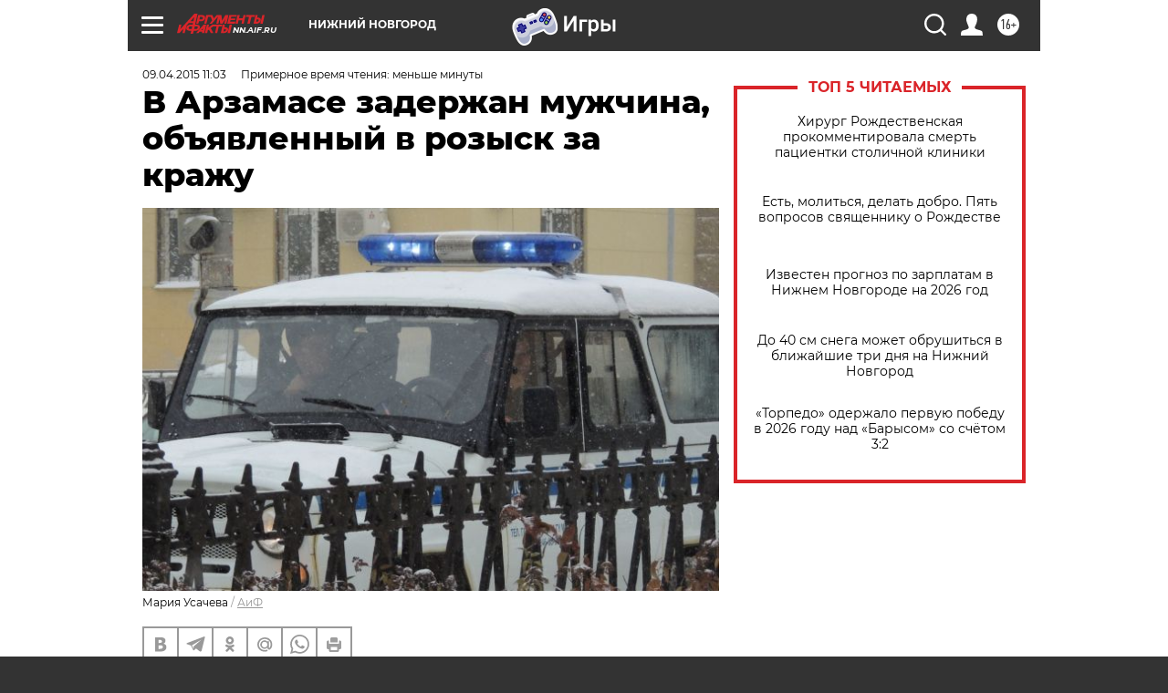

--- FILE ---
content_type: text/html
request_url: https://tns-counter.ru/nc01a**R%3Eundefined*aif_ru/ru/UTF-8/tmsec=aif_ru/921513315***
body_size: -71
content:
6C2D7127695D4E74X1767722612:6C2D7127695D4E74X1767722612

--- FILE ---
content_type: application/javascript
request_url: https://smi2.ru/counter/settings?payload=CIyLAhim-umjuTM6JDQ0YjAwMTNkLWYzNTktNDdmOC1hZTQxLThlMTdhMzdmMGYzOQ&cb=_callbacks____0mk2wejp4
body_size: 1520
content:
_callbacks____0mk2wejp4("[base64]");

--- FILE ---
content_type: application/javascript;charset=utf-8
request_url: https://smi2.ru/data/js/87826.js
body_size: 4024
content:
function _jsload(src){var sc=document.createElement("script");sc.type="text/javascript";sc.async=true;sc.src=src;var s=document.getElementsByTagName("script")[0];s.parentNode.insertBefore(sc,s);};(function(){document.getElementById("unit_87826").innerHTML="<style>.unit-87826-desktop { position: relative; height: 320px; margin-top: 20px; } .unit-87826-desktop .container-87826 { width: 100%; max-width: 900px; margin: auto; overflow: hidden; position: absolute; top: 0; left: 0; right: 0; /* outline: 1px dashed; */ } .unit-87826-desktop .container-87826__header { max-height: 20px; overflow: hidden; text-align: left; } .unit-87826-desktop .container-87826__header-logo { display: inline-block; vertical-align: top; height: 20px !important; width: auto; margin-left: 5px; } .unit-87826-desktop .container-87826__wrap { margin: auto; height: 300px; display: -webkit-box; display: -ms-flexbox; display: flex; opacity: 0; } .unit-87826-desktop .container-87826__scroller {} .unit-87826-desktop .container-87826__row { position: relative; -webkit-perspective: 2000px; perspective: 2000px; height: 100%; width: 100%; display: -webkit-box; display: -ms-flexbox; display: flex; -webkit-box-align: center; -ms-flex-align: center; align-items: center; -webkit-box-pack: start; -ms-flex-pack: start; justify-content: flex-start; padding: 10px 0px; -webkit-box-sizing: border-box; box-sizing: border-box; } .unit-87826-desktop .container-87826__item { position: relative; width: 180px; min-width: 150px; height: 260px; margin: 0 5px; background: #333; cursor: pointer; -webkit-box-shadow: -2px 4px 10px 0px #565454; box-shadow: -2px 4px 10px 0px #565454; overflow: hidden; font-size: 80px; line-height: 200px; color: #fff; text-align: center; -webkit-transition-property: -webkit-transform, -webkit-box-shadow; transition-property: -webkit-transform, -webkit-box-shadow; transition-property: transform, box-shadow; transition-property: transform, box-shadow, -webkit-transform, -webkit-box-shadow; -webkit-transition-duration: .3s, .5s; transition-duration: .3s, .5s; } .unit-87826-desktop .container-87826__item:hover { -webkit-box-shadow: 0px 8px 15px 0 rgba(0, 0, 0, .5); box-shadow: 0px 8px 15px 0 rgba(0, 0, 0, .5); } .unit-87826-desktop .container-87826__link { display: block; margin: 0; padding: 0; text-decoration: none; overflow: hidden; } .unit-87826-desktop .container-87826__link:before, .unit-87826-desktop .container-87826__link:after { content: ''; display: block; position: absolute; top: 0; left: 0; right: 0; bottom: 0; z-index: 1; -webkit-transition: opacity 1s; transition: opacity 1s; } .unit-87826-desktop .container-87826__link:before { background-image: -webkit-gradient(linear, left bottom, left top, color-stop(30%, #1E0D64), to(transparent)); background-image: linear-gradient(to top, #1E0D64 30%, transparent); opacity: 1; } .unit-87826-desktop .container-87826__link:after { background-image: -webkit-gradient(linear, left bottom, left top, color-stop(30%, white), to(transparent)); background-image: linear-gradient(to top, white 30%, transparent); opacity: 0; } .unit-87826-desktop .container-87826__link:hover:before { opacity: 0; } .unit-87826-desktop .container-87826__link:hover:after { opacity: 1; } .unit-87826-desktop .container-87826__img-wrap { position: absolute; top: 0; left: 0; right: 0; bottom: -10px; } .unit-87826-desktop .container-87826__img { border: none; position: absolute; top: 0; left: 0; right: 0; bottom: 0; background-repeat: no-repeat; background-position: center center; background-size: cover; -webkit-transition: -webkit-transform .3s; transition: -webkit-transform .3s; transition: transform .3s; transition: transform .3s, -webkit-transform .3s; } .unit-87826-desktop .container-87826__item:hover .container-87826__img { -webkit-transform: translateY(-10px); transform: translateY(-10px); } .unit-87826-desktop .container-87826__title { font-family: Arial, sans-serif; font-size: 16px; line-height: 1.3; font-weight: bold; color: #fff; z-index: 1; position: absolute; left: 0; right: 0; bottom: 0; z-index: 2; padding: 10px; text-align: left; } .unit-87826-desktop .container-87826__item:hover .container-87826__title { color: #000; } .container-87826-hidden { display: none; } .container-87826-turn-right { -webkit-transform: rotateY(20deg); transform: rotateY(20deg); } .container-87826-turn-left { -webkit-transform: rotateY(-20deg); transform: rotateY(-20deg); } .container-87826-slide-in { -webkit-animation-name: container-87826-slide-in; animation-name: container-87826-slide-in; -webkit-animation-duration: 1s; animation-duration: 1s; -webkit-animation-fill-mode: backwards; animation-fill-mode: backwards; } .container-87826-fade-in { -webkit-animation-name: container-87826-fade-in; animation-name: container-87826-fade-in; -webkit-animation-duration: .3s; animation-duration: .3s; -webkit-animation-fill-mode: forwards; animation-fill-mode: forwards; } @-webkit-keyframes container-87826-slide-in { 0% { -webkit-transform: translateX(-100%); transform: translateX(-100%); } 100% { -webkit-transform: none; transform: none; } } @keyframes container-87826-slide-in { 0% { -webkit-transform: translateX(-100%); transform: translateX(-100%); } 100% { -webkit-transform: none; transform: none; } } @-webkit-keyframes container-87826-fade-in { 0% { opacity: 0; } 100% { opacity: 1; } } @keyframes container-87826-fade-in { 0% { opacity: 0; } 100% { opacity: 1; } } /* mobile */ .unit-87826-mobile .interesting { width: 100%; margin: 16px 0; font-family: 'Montserrat', sans-serif; } .unit-87826-mobile .container-87826 {} .unit-87826-mobile .container-87826__header {} .unit-87826-mobile .container-87826 .list-container { font-size: 0; border-bottom: 2px solid #000000; } .unit-87826-mobile .container-87826 .list-container-item { display: inline-block; vertical-align: top; width: 50%; -webkit-box-sizing: border-box; box-sizing: border-box; margin-bottom: 16px; padding-right: 2.33%; } .unit-87826-mobile .container-87826__link { display: block; margin: 0; padding: 0; text-decoration: none; overflow: hidden; } .unit-87826-mobile .container-87826__img-wrap { width: 70px; height: 50px; position: relative; float: left; margin-right: 16px; } .unit-87826-mobile .container-87826__img { display: block; border: none; position: absolute; top: 0px; left: 0px; right: 0px; bottom: 0px; background-repeat: no-repeat; background-position: center center; background-size: cover; } .unit-87826-mobile .container-87826__title { font-size: 12px; line-height: 16px; font-weight: 400; color: #000; text-align: left; word-wrap: break-word; overflow: hidden; } .unit-87826-mobile .container-87826__title:hover { text-decoration: underline; } @media (max-width: 768px) { .unit-87826-mobile .container-87826 .list-container-item { width: 100%; } }</style>";var cb=function(){var clickTracking = "";/* определение мобильных устройств */ function isMobile() { if (navigator.userAgent.match(/(iPhone|iPod|iPad|Android|playbook|silk|BlackBerry|BB10|Windows Phone|Tizen|Bada|webOS|IEMobile|Opera Mini|Symbian|HTC_|Fennec|WP7|WP8)/i)) { return true; } return false; } var parent_element = JsAPI.Dom.getElement("unit_87826"); parent_element.removeAttribute('id'); var a = parent_element.querySelector('a'); if (a) parent_element.removeChild(a); parent_element.classList.add('unit-87826'); var block_id = 87826; var opt_fields = JsAPI.Dao.NewsField.TITLE | JsAPI.Dao.NewsField.IMAGE; if (isMobile()) { /* mobile */ parent_element.classList.add('unit-87826-mobile'); var container, containerOuter; var containerOuter = JsAPI.Dom.createDom('div', 'interesting container-87826-outer', JsAPI.Dom.createDom('div', 'container-87826__header', [ JsAPI.Dom.createDom('h3', undefined, 'СМИ2'), container = JsAPI.Dom.createDom('div', 'container-87826') ])); JsAPI.Dom.appendChild(parent_element, containerOuter); var item_content_renderer = function(parent, model, index) { JsAPI.Dom.appendChild(parent, JsAPI.Dom.createDom('div', undefined, [ JsAPI.Dom.createDom('a', { 'class': 'container-87826__link', 'href': model['url'], 'target': '_blank', 'rel': 'noopener noreferrer nofollow' }, [ JsAPI.Dom.createDom('div', 'container-87826__img-wrap', JsAPI.Dom.createDom('div', { 'class': 'container-87826__img', 'style': 'background-image: url(' + model['image'] + ')' })), JsAPI.Dom.createDom('div', 'container-87826__title', model['title']) ]) ])); }; JsAPI.Ui.ListBlock({ 'page_size': 4, 'max_page_count': 1, 'parent_element': container, 'properties': undefined, 'item_content_renderer': item_content_renderer, 'block_id': block_id, 'fields': opt_fields }, function(block) {}, function(reason) {}); } else { /* desktop */ parent_element.classList.add('unit-87826-desktop'); var container, containerOuter; containerOuter = JsAPI.Dom.createDom('div', 'container-87826', [ JsAPI.Dom.createDom('div', 'container-87826__header', [ JsAPI.Dom.createDom('a', { 'class': 'container-87826__header-logo-link', 'href': 'https://smi2.ru/', 'target': '_blank', 'rel': 'noopener noreferrer nofollow' }, JsAPI.Dom.createDom('img', { 'class': 'container-87826__header-logo', 'src': '//static.smi2.net/static/logo/smi2.svg', 'alt': 'СМИ2' })) ]), JsAPI.Dom.createDom('div', 'container-87826__wrap', JsAPI.Dom.createDom('div', 'container-87826__scroller', container = JsAPI.Dom.createDom('div', 'container-87826__row'))) ]); JsAPI.Dom.appendChild(parent_element, containerOuter); var item_content_renderer = function(parent, model, index) { var el; JsAPI.Dom.appendChild(parent, el = JsAPI.Dom.createDom('div', 'container-87826__item', [ JsAPI.Dom.createDom('a', { 'class': 'container-87826__link', 'href': model['url'], 'target': '_blank', 'rel': 'noopener noreferrer nofollow' }, [ JsAPI.Dom.createDom('div', 'container-87826__img-wrap', JsAPI.Dom.createDom('div', { 'class': 'container-87826__img', 'style': 'background-image: url(' + model['image'] + ')' })), JsAPI.Dom.createDom('div', 'container-87826__title', model['title']) ]) ])); JsAPI.Viewability.observe(el, model['viewability'], function(data) { JsAPI.Dao.enqueueViewability(data); }); }; JsAPI.Dao.getNews({ 'count': 8, 'block_id': block_id, 'fields': opt_fields }, function(items) { items.forEach(function(model, index) { item_content_renderer(container, model, index); }); var containerElem = parent_element.querySelector('.container-87826'); var wrapElem = parent_element.querySelector('.container-87826__wrap'); var row = parent_element.querySelector('.container-87826__scroller'); var items = parent_element.querySelectorAll('.container-87826__item'); var itemStyles = getComputedStyle(items[0]); var itemWidth = parseInt(itemStyles.width); var itemMarginLeft = parseInt(itemStyles.marginLeft); var itemMarginRight = parseInt(itemStyles.marginRight); var itemWidthFull = itemWidth + itemMarginLeft + itemMarginRight; var before = 0; var cur = 0; var timerId; function resetItemsPosition() { /* console.log('cb'); */ items.forEach(function(elem) { elem.classList.remove('container-87826-turn-right'); elem.classList.remove('container-87826-turn-left'); }); } /* зона не реагирующая на движения курсора считая от левого края блока */ var noCursorEventsArea = 100; var containerObserverOptions = { root: null, threshold: .3, rootMargin: "0px" }; var containerObserver = new IntersectionObserver(function(entries, containerObserver) { JsAPI.Array.forEach(entries, function(entry) { if (entry.isIntersecting) { row.classList.add('container-87826-slide-in'); wrapElem.classList.add('container-87826-fade-in'); containerObserver.unobserve(containerElem); } }); }, containerObserverOptions); containerObserver.observe(containerElem); wrapElem.addEventListener('mousemove', function(e) { var x = e.pageX - wrapElem.getBoundingClientRect().left; before = cur; cur = 0 + x + 50; if (before > cur) { items.forEach(function(elem) { elem.classList.add('container-87826-turn-right'); elem.classList.remove('container-87826-turn-left'); }); } else if (before < cur) { items.forEach(function(elem) { elem.classList.add('container-87826-turn-left'); elem.classList.remove('container-87826-turn-right'); }); } clearTimeout(timerId); timerId = setTimeout(resetItemsPosition, 300); if (x > noCursorEventsArea) { var translateX = 0 - x + noCursorEventsArea; translateX = adapt(translateX); row.style.transform = 'translateX(' + translateX + 'px)'; } else { row.style.transform = 'translateX(0)'; } }); var resizeObserver = new ResizeObserver(hideClippedItems); resizeObserver.observe(wrapElem); /** Кол-во тизеров которые влезают полностью, без обрезки */ function getItemCountWithoutClipping() { var scroll = wrapElem.offsetWidth * 2 - noCursorEventsArea; return Math.floor(scroll / itemWidthFull); } /** Адаптация позиции по оси Х таким образом, чтобы при нахождении курсора у правого края блока последний тизер был без обрезки */ function adapt(translateX) { var cursorEventsArea = wrapElem.offsetWidth - noCursorEventsArea; var scrollWithoutClipping = itemWidthFull * getItemCountWithoutClipping(); var scrollAreaOutOfBoundary = scrollWithoutClipping - wrapElem.offsetWidth; var k = scrollAreaOutOfBoundary / cursorEventsArea; return Math.floor(translateX * k); } /* cкрыть обрезанные тизеры для корректной CSS перспективы */ function hideClippedItems() { /* console.log("Size changed"); */ items.forEach(function(item) { item.classList.remove('container-87826-hidden'); }); for (var i = getItemCountWithoutClipping(); i < items.length; i++) { items[i].classList.add('container-87826-hidden'); } } }, function(reason) {}); }};if(!window.jsapi){window.jsapi=[];_jsload("//static.smi2.net/static/jsapi/jsapi.v5.25.25.ru_RU.js");}window.jsapi.push(cb);}());/* StatMedia */(function(w,d,c){(w[c]=w[c]||[]).push(function(){try{w.statmedia34188=new StatMedia({"id":34188,"user_id":null,"user_datetime":1767722614054,"session_id":null,"gen_datetime":1767722614056});}catch(e){}});if(!window.__statmedia){var p=d.createElement('script');p.type='text/javascript';p.async=true;p.src='https://cdnjs.smi2.ru/sm.js';var s=d.getElementsByTagName('script')[0];s.parentNode.insertBefore(p,s);}})(window,document,'__statmedia_callbacks');/* /StatMedia */